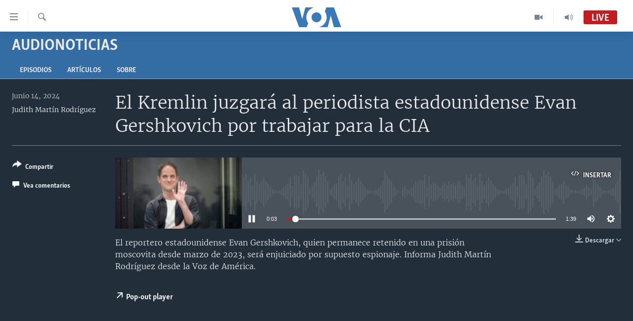

--- FILE ---
content_type: text/html; charset=utf-8
request_url: https://www.vozdeamerica.com/a/el-kremlin-juzgar%C3%A1-al-periodista-estadounidense-evan-gershkovich-por-trabajar-para-la-cia-/7656180.html
body_size: 12684
content:

<!DOCTYPE html>
<html lang="es" dir="ltr" class="no-js">
<head>
<link href="/Content/responsive/VOA/es/VOA-es.css?&amp;av=0.0.0.0&amp;cb=309" rel="stylesheet"/>
<script src="https://tags.vozdeamerica.com/voa-pangea/prod/utag.sync.js"></script> <script type='text/javascript' src='https://www.youtube.com/iframe_api' async></script>
<script type="text/javascript">
//a general 'js' detection, must be on top level in <head>, due to CSS performance
document.documentElement.className = "js";
var cacheBuster = "309";
var appBaseUrl = "/";
var imgEnhancerBreakpoints = [0, 144, 256, 408, 650, 1023, 1597];
var isLoggingEnabled = false;
var isPreviewPage = false;
var isLivePreviewPage = false;
if (!isPreviewPage) {
window.RFE = window.RFE || {};
window.RFE.cacheEnabledByParam = window.location.href.indexOf('nocache=1') === -1;
const url = new URL(window.location.href);
const params = new URLSearchParams(url.search);
// Remove the 'nocache' parameter
params.delete('nocache');
// Update the URL without the 'nocache' parameter
url.search = params.toString();
window.history.replaceState(null, '', url.toString());
} else {
window.addEventListener('load', function() {
const links = window.document.links;
for (let i = 0; i < links.length; i++) {
links[i].href = '#';
links[i].target = '_self';
}
})
}
// Iframe & Embed detection
var embedProperties = {};
try {
// Reliable way to check if we are in an iframe.
var isIframe = window.self !== window.top;
embedProperties.is_iframe = isIframe;
if (!isIframe) {
embedProperties.embed_context = "main";
} else {
// We are in an iframe. Let's try to access the parent.
// This access will only fail with strict cross-origin (without document.domain).
var parentLocation = window.top.location;
// The access succeeded. Now we explicitly compare the hostname.
if (window.location.hostname === parentLocation.hostname) {
embedProperties.embed_context = "embed_self";
} else {
// Hostname is different (e.g. different subdomain with document.domain)
embedProperties.embed_context = "embed_cross";
}
// Since the access works, we can safely get the details.
embedProperties.url_parent = parentLocation.href;
embedProperties.title_parent = window.top.document.title;
}
} catch (err) {
// We are in an iframe, and an error occurred, probably due to cross-origin restrictions.
embedProperties.is_iframe = true;
embedProperties.embed_context = "embed_cross";
// We cannot access the properties of window.top.
// `document.referrer` can sometimes provide the URL of the parent page.
// It is not 100% reliable, but it is the best we can do in this situation.
embedProperties.url_parent = document.referrer || null;
embedProperties.title_parent = null; // We can't get to the title in a cross-origin scenario.
}
var pwaEnabled = false;
var swCacheDisabled;
</script>
<meta charset="utf-8" />
<title>El Kremlin juzgar&#225; al periodista estadounidense Evan Gershkovich por
trabajar para la CIA
</title>
<meta name="description" content="El reportero estadounidense Evan Gershkovich, quien permanece retenido en una prisi&#243;n moscovita desde marzo de 2023, ser&#225; enjuiciado por supuesto espionaje. Informa Judith Mart&#237;n Rodr&#237;guez desde la Voz de Am&#233;rica." />
<meta name="keywords" content="AudioNoticias, Multimedia, Audios, Radio, " />
<meta name="viewport" content="width=device-width, initial-scale=1.0" />
<meta http-equiv="X-UA-Compatible" content="IE=edge" />
<meta name="robots" content="max-image-preview:large"><meta property="fb:pages" content="128071033870721" />
<meta name="facebook-domain-verification" content="c7x0gnr5mrbmsk7wti5orqx338fnqm" />
<meta name="msvalidate.01" content="3286EE554B6F672A6F2E608C02343C0E" />
<link href="https://www.vozdeamerica.com/a/el-kremlin-juzgar&#225;-al-periodista-estadounidense-evan-gershkovich-por-trabajar-para-la-cia-/7656180.html" rel="canonical" />
<meta name="apple-mobile-web-app-title" content="VOA" />
<meta name="apple-mobile-web-app-status-bar-style" content="black" />
<meta name="apple-itunes-app" content="app-id=632618796, app-argument=//7656180.ltr" />
<meta content="El Kremlin juzgará al periodista estadounidense Evan Gershkovich por
trabajar para la CIA
" property="og:title" />
<meta content="El reportero estadounidense Evan Gershkovich, quien permanece retenido en una prisión moscovita desde marzo de 2023, será enjuiciado por supuesto espionaje. Informa Judith Martín Rodríguez desde la Voz de América." property="og:description" />
<meta content="article" property="og:type" />
<meta content="https://www.vozdeamerica.com/a/el-kremlin-juzgará-al-periodista-estadounidense-evan-gershkovich-por-trabajar-para-la-cia-/7656180.html" property="og:url" />
<meta content="Voz de América" property="og:site_name" />
<meta content="https://www.facebook.com/LaVozdeAmerica" property="article:publisher" />
<meta content="https://gdb.voanews.com/8e5c3084-f73b-4dcf-af3f-ffbe56ec429c_w1200_h630.jpg" property="og:image" />
<meta content="1200" property="og:image:width" />
<meta content="630" property="og:image:height" />
<meta content="388594471527400" property="fb:app_id" />
<meta content="Judith Martín Rodríguez" name="Author" />
<meta content="player" name="twitter:card" />
<meta content="@voanoticias" name="twitter:site" />
<meta content="https://www.vozdeamerica.com/embed/player/article/7656180.html" name="twitter:player" />
<meta content="435" name="twitter:player:width" />
<meta content="314" name="twitter:player:height" />
<meta content="https://voa-audio.voanews.eu/vsp/2024/06/14/01000000-0aff-0242-9751-08dc8c84b151.mp3" name="twitter:player:stream" />
<meta content="audio/mp3; codecs=&quot;mp3&quot;" name="twitter:player:stream:content_type" />
<meta content="El Kremlin juzgará al periodista estadounidense Evan Gershkovich por
trabajar para la CIA
" name="twitter:title" />
<meta content="El reportero estadounidense Evan Gershkovich, quien permanece retenido en una prisión moscovita desde marzo de 2023, será enjuiciado por supuesto espionaje. Informa Judith Martín Rodríguez desde la Voz de América." name="twitter:description" />
<link rel="amphtml" href="https://www.vozdeamerica.com/amp/el-kremlin-juzgar&#225;-al-periodista-estadounidense-evan-gershkovich-por-trabajar-para-la-cia-/7656180.html" />
<script src="/Scripts/responsive/infographics.b?v=dVbZ-Cza7s4UoO3BqYSZdbxQZVF4BOLP5EfYDs4kqEo1&amp;av=0.0.0.0&amp;cb=309"></script>
<script src="/Scripts/responsive/loader.b?v=C-JLefdHQ4ECvt5x4bMsJCTq2VRkcN8JUkP-IB-DzAI1&amp;av=0.0.0.0&amp;cb=309"></script>
<link rel="icon" type="image/svg+xml" href="/Content/responsive/VOA/img/webApp/favicon.svg" />
<link rel="alternate icon" href="/Content/responsive/VOA/img/webApp/favicon.ico" />
<link rel="apple-touch-icon" sizes="152x152" href="/Content/responsive/VOA/img/webApp/ico-152x152.png" />
<link rel="apple-touch-icon" sizes="144x144" href="/Content/responsive/VOA/img/webApp/ico-144x144.png" />
<link rel="apple-touch-icon" sizes="114x114" href="/Content/responsive/VOA/img/webApp/ico-114x114.png" />
<link rel="apple-touch-icon" sizes="72x72" href="/Content/responsive/VOA/img/webApp/ico-72x72.png" />
<link rel="apple-touch-icon-precomposed" href="/Content/responsive/VOA/img/webApp/ico-57x57.png" />
<link rel="icon" sizes="192x192" href="/Content/responsive/VOA/img/webApp/ico-192x192.png" />
<link rel="icon" sizes="128x128" href="/Content/responsive/VOA/img/webApp/ico-128x128.png" />
<meta name="msapplication-TileColor" content="#ffffff" />
<meta name="msapplication-TileImage" content="/Content/responsive/VOA/img/webApp/ico-144x144.png" />
<link rel="alternate" type="application/rss+xml" title="VOA - Top Stories [RSS]" href="/api/" />
<link rel="sitemap" type="application/rss+xml" href="/sitemap.xml" />
<script type="text/javascript">
var analyticsData = Object.assign(embedProperties, {url:"https://www.vozdeamerica.com/a/el-kremlin-juzgar%c3%a1-al-periodista-estadounidense-evan-gershkovich-por-trabajar-para-la-cia-/7656180.html",property_id:"483",article_uid:"7656180",page_title:"El Kremlin juzgará al periodista estadounidense Evan Gershkovich por\ntrabajar para la CIA\n\n",page_type:"clipsexternal",content_type:"audio",subcontent_type:"clipsexternal",last_modified:"2024-06-14 15:15:23Z",pub_datetime:"2024-06-14 15:15:23Z",section:"audionoticias",english_section:"news-audio",byline:"Judith Martín Rodríguez",categories:"news-audio,s_multimedia,audios,radio",domain:"www.vozdeamerica.com",language:"Spanish",language_service:"VOA Spanish",platform:"web",copied:"no",copied_article:"",copied_title:"",runs_js:"Yes",cms_release:"8.45.0.0.309",enviro_type:"prod",slug:"el-kremlin-juzgará-al-periodista-estadounidense-evan-gershkovich-por-trabajar-para-la-cia-",entity:"VOA",short_language_service:"SPA",platform_short:"W",page_name:"El Kremlin juzgará al periodista estadounidense Evan Gershkovich por\ntrabajar para la CIA\n\n"});
// Push Analytics data as GTM message (without "event" attribute and before GTM initialization)
window.dataLayer = window.dataLayer || [];
window.dataLayer.push(analyticsData);
</script>
<script type="text/javascript" data-cookiecategory="analytics">
var gtmEventObject = {event: 'page_meta_ready'};window.dataLayer = window.dataLayer || [];window.dataLayer.push(gtmEventObject);
var renderGtm = "true";
if (renderGtm === "true") {
(function(w,d,s,l,i){w[l]=w[l]||[];w[l].push({'gtm.start':new Date().getTime(),event:'gtm.js'});var f=d.getElementsByTagName(s)[0],j=d.createElement(s),dl=l!='dataLayer'?'&l='+l:'';j.async=true;j.src='//www.googletagmanager.com/gtm.js?id='+i+dl;f.parentNode.insertBefore(j,f);})(window,document,'script','dataLayer','GTM-N8MP7P');
}
</script>
</head>
<body class=" nav-no-loaded cc_theme pg-media use-sticky-share js-category-to-nav pg-prog nojs-images ">
<noscript><iframe src="https://www.googletagmanager.com/ns.html?id=GTM-N8MP7P" height="0" width="0" style="display:none;visibility:hidden"></iframe></noscript> <script type="text/javascript" data-cookiecategory="analytics">
var gtmEventObject = {event: 'page_meta_ready'};window.dataLayer = window.dataLayer || [];window.dataLayer.push(gtmEventObject);
var renderGtm = "true";
if (renderGtm === "true") {
(function(w,d,s,l,i){w[l]=w[l]||[];w[l].push({'gtm.start':new Date().getTime(),event:'gtm.js'});var f=d.getElementsByTagName(s)[0],j=d.createElement(s),dl=l!='dataLayer'?'&l='+l:'';j.async=true;j.src='//www.googletagmanager.com/gtm.js?id='+i+dl;f.parentNode.insertBefore(j,f);})(window,document,'script','dataLayer','GTM-N8MP7P');
}
</script>
<!--Analytics tag js version start-->
<script type="text/javascript" data-cookiecategory="analytics">
var utag_data = Object.assign({}, analyticsData, {pub_year:"2024",pub_month:"06",pub_day:"14",pub_hour:"15",pub_weekday:"Friday"});
if(typeof(TealiumTagFrom)==='function' && typeof(TealiumTagSearchKeyword)==='function') {
var utag_from=TealiumTagFrom();var utag_searchKeyword=TealiumTagSearchKeyword();
if(utag_searchKeyword!=null && utag_searchKeyword!=='' && utag_data["search_keyword"]==null) utag_data["search_keyword"]=utag_searchKeyword;if(utag_from!=null && utag_from!=='') utag_data["from"]=TealiumTagFrom();}
if(window.top!== window.self&&utag_data.page_type==="snippet"){utag_data.page_type = 'iframe';}
try{if(window.top!==window.self&&window.self.location.hostname===window.top.location.hostname){utag_data.platform = 'self-embed';utag_data.platform_short = 'se';}}catch(e){if(window.top!==window.self&&window.self.location.search.includes("platformType=self-embed")){utag_data.platform = 'cross-promo';utag_data.platform_short = 'cp';}}
(function(a,b,c,d){ a="https://tags.vozdeamerica.com/voa-pangea/prod/utag.js"; b=document;c="script";d=b.createElement(c);d.src=a;d.type="text/java"+c;d.async=true; a=b.getElementsByTagName(c)[0];a.parentNode.insertBefore(d,a); })();
</script>
<!--Analytics tag js version end-->
<!-- Analytics tag management NoScript -->
<noscript>
<img style="position: absolute; border: none;" src="https://ssc.vozdeamerica.com/b/ss/bbgprod,bbgentityvoa/1/G.4--NS/636867333?pageName=voa%3aspa%3aw%3aclipsexternal%3ael%20kremlin%20juzgar%c3%a1%20al%20periodista%20estadounidense%20evan%20gershkovich%20por%0atrabajar%20para%20la%20cia%0a%0a&amp;c6=el%20kremlin%20juzgar%c3%a1%20al%20periodista%20estadounidense%20evan%20gershkovich%20por%0atrabajar%20para%20la%20cia%0a%0a&amp;v36=8.45.0.0.309&amp;v6=D=c6&amp;g=https%3a%2f%2fwww.vozdeamerica.com%2fa%2fel-kremlin-juzgar%25c3%25a1-al-periodista-estadounidense-evan-gershkovich-por-trabajar-para-la-cia-%2f7656180.html&amp;c1=D=g&amp;v1=D=g&amp;events=event1&amp;c16=voa%20spanish&amp;v16=D=c16&amp;c5=news-audio&amp;v5=D=c5&amp;ch=audionoticias&amp;c15=spanish&amp;v15=D=c15&amp;c4=audio&amp;v4=D=c4&amp;c14=7656180&amp;v14=D=c14&amp;v20=no&amp;c17=web&amp;v17=D=c17&amp;mcorgid=518abc7455e462b97f000101%40adobeorg&amp;server=www.vozdeamerica.com&amp;pageType=D=c4&amp;ns=bbg&amp;v29=D=server&amp;v25=voa&amp;v30=483&amp;v105=D=User-Agent " alt="analytics" width="1" height="1" /></noscript>
<!-- End of Analytics tag management NoScript -->
<!--*** Accessibility links - For ScreenReaders only ***-->
<section>
<div class="sr-only">
<h2>Enlaces para accesibilidad</h2>
<ul>
<li><a href="#content" data-disable-smooth-scroll="1">Salte al contenido principal</a></li>
<li><a href="#navigation" data-disable-smooth-scroll="1">Salte al navegador principal</a></li>
<li><a href="#txtHeaderSearch" data-disable-smooth-scroll="1">Salte a b&#250;squeda</a></li>
</ul>
</div>
</section>
<div dir="ltr">
<div id="page">
<aside>
<div class="ctc-message pos-fix">
<div class="ctc-message__inner">Link has been copied to clipboard</div>
</div>
</aside>
<div class="hdr-20 hdr-20--big">
<div class="hdr-20__inner">
<div class="hdr-20__max pos-rel">
<div class="hdr-20__side hdr-20__side--primary d-flex">
<label data-for="main-menu-ctrl" data-switcher-trigger="true" data-switch-target="main-menu-ctrl" class="burger hdr-trigger pos-rel trans-trigger" data-trans-evt="click" data-trans-id="menu">
<span class="ico ico-close hdr-trigger__ico hdr-trigger__ico--close burger__ico burger__ico--close"></span>
<span class="ico ico-menu hdr-trigger__ico hdr-trigger__ico--open burger__ico burger__ico--open"></span>
</label>
<div class="menu-pnl pos-fix trans-target" data-switch-target="main-menu-ctrl" data-trans-id="menu">
<div class="menu-pnl__inner">
<nav class="main-nav menu-pnl__item menu-pnl__item--first">
<ul class="main-nav__list accordeon" data-analytics-tales="false" data-promo-name="link" data-location-name="nav,secnav">
<li class="main-nav__item accordeon__item" data-switch-target="menu-item-2456">
<label class="main-nav__item-name main-nav__item-name--label accordeon__control-label" data-switcher-trigger="true" data-for="menu-item-2456">
Am&#233;rica del Norte
<span class="ico ico-chevron-down main-nav__chev"></span>
</label>
<div class="main-nav__sub-list">
<a class="main-nav__item-name main-nav__item-name--link main-nav__item-name--sub" href="/estados-unidos" title="EEUU" data-item-name="s_estados_unidos" >EEUU</a>
<a class="main-nav__item-name main-nav__item-name--link main-nav__item-name--sub" href="/z/7581" title="M&#233;xico" data-item-name="mexico-news" >M&#233;xico</a>
<a class="main-nav__item-name main-nav__item-name--link main-nav__item-name--sub" href="/noticias-sobre-haiti" title="Hait&#237;" data-item-name="haiti" >Hait&#237;</a>
</div>
</li>
<li class="main-nav__item accordeon__item" data-switch-target="menu-item-2459">
<label class="main-nav__item-name main-nav__item-name--label accordeon__control-label" data-switcher-trigger="true" data-for="menu-item-2459">
Elecciones EEUU 2024
<span class="ico ico-chevron-down main-nav__chev"></span>
</label>
<div class="main-nav__sub-list">
<a class="main-nav__item-name main-nav__item-name--link main-nav__item-name--sub" href="/elecciones-eeuu-2024" title="Elecciones EEUU" data-item-name="us-elections-2024" >Elecciones EEUU</a>
<a class="main-nav__item-name main-nav__item-name--link main-nav__item-name--sub" href="/elecciones-en-eeuu--voto-dividido" title="Voto dividido" data-item-name="divide vote eeuu" >Voto dividido</a>
</div>
</li>
<li class="main-nav__item accordeon__item" data-switch-target="menu-item-2697">
<label class="main-nav__item-name main-nav__item-name--label accordeon__control-label" data-switcher-trigger="true" data-for="menu-item-2697">
VOA Verifica
<span class="ico ico-chevron-down main-nav__chev"></span>
</label>
<div class="main-nav__sub-list">
<a class="main-nav__item-name main-nav__item-name--link main-nav__item-name--sub" href="/z/7694" title="VOA Verifica Ucrania/Rusia" data-item-name="voa-factcheck-ucrania-rusia" >VOA Verifica Ucrania/Rusia</a>
<a class="main-nav__item-name main-nav__item-name--link main-nav__item-name--sub" href="/z/7695" title="VOA Verifica Inmigraci&#243;n" data-item-name="voa-factcheck-immigration" >VOA Verifica Inmigraci&#243;n</a>
<a class="main-nav__item-name main-nav__item-name--link main-nav__item-name--sub" href="/z/8114" title="VOA Verifica Am&#233;rica Latina" data-item-name="fact-check-latin-america" >VOA Verifica Am&#233;rica Latina</a>
</div>
</li>
<li class="main-nav__item accordeon__item" data-switch-target="menu-item-2457">
<label class="main-nav__item-name main-nav__item-name--label accordeon__control-label" data-switcher-trigger="true" data-for="menu-item-2457">
Am&#233;rica Latina
<span class="ico ico-chevron-down main-nav__chev"></span>
</label>
<div class="main-nav__sub-list">
<a class="main-nav__item-name main-nav__item-name--link main-nav__item-name--sub" href="/z/7687" title="Argentina" data-item-name="argentina" >Argentina</a>
<a class="main-nav__item-name main-nav__item-name--link main-nav__item-name--sub" href="/z/7580" title="Bolivia" data-item-name="bolivian-news" >Bolivia</a>
<a class="main-nav__item-name main-nav__item-name--link main-nav__item-name--sub" href="/z/7573" title="Colombia" data-item-name="colombian-news" >Colombia</a>
<a class="main-nav__item-name main-nav__item-name--link main-nav__item-name--sub" href="/z/7574" title="Chile" data-item-name="chile-news" >Chile</a>
<a class="main-nav__item-name main-nav__item-name--link main-nav__item-name--sub" href="/z/7575" title="Per&#250;" data-item-name="peru-news" >Per&#250;</a>
<a class="main-nav__item-name main-nav__item-name--link main-nav__item-name--sub" href="/noticias-de-ecuador" title="Ecuador" data-item-name="ecuador" >Ecuador</a>
<a class="main-nav__item-name main-nav__item-name--link main-nav__item-name--sub" href="/noticias-de-venezuela" title="Venezuela" data-item-name="venezuela-news" >Venezuela</a>
<a class="main-nav__item-name main-nav__item-name--link main-nav__item-name--sub" href="/z/7486" title="Brasil" data-item-name="brasil" >Brasil</a>
</div>
</li>
<li class="main-nav__item">
<a class="main-nav__item-name main-nav__item-name--link" href="/china-en-america-latina" title="China en Am&#233;rica Latina" data-item-name="China in Latin America" >China en Am&#233;rica Latina</a>
</li>
<li class="main-nav__item accordeon__item" data-switch-target="menu-item-2458">
<label class="main-nav__item-name main-nav__item-name--label accordeon__control-label" data-switcher-trigger="true" data-for="menu-item-2458">
Centroam&#233;rica
<span class="ico ico-chevron-down main-nav__chev"></span>
</label>
<div class="main-nav__sub-list">
<a class="main-nav__item-name main-nav__item-name--link main-nav__item-name--sub" href="/z/7578" title="Costa Rica" data-item-name="costa-rica-news" >Costa Rica</a>
<a class="main-nav__item-name main-nav__item-name--link main-nav__item-name--sub" href="/z/7577" title="El Salvador" data-item-name="el-salvador-news" >El Salvador</a>
<a class="main-nav__item-name main-nav__item-name--link main-nav__item-name--sub" href="/noticias-de-guatemala" title="Guatemala" data-item-name="guatemala-news" >Guatemala</a>
<a class="main-nav__item-name main-nav__item-name--link main-nav__item-name--sub" href="/z/7576" title="Honduras" data-item-name="honduras-news" >Honduras</a>
<a class="main-nav__item-name main-nav__item-name--link main-nav__item-name--sub" href="/nicaragua" title="Nicaragua" data-item-name="s_nicaragua-" >Nicaragua</a>
</div>
</li>
<li class="main-nav__item accordeon__item" data-switch-target="menu-item-765">
<label class="main-nav__item-name main-nav__item-name--label accordeon__control-label" data-switcher-trigger="true" data-for="menu-item-765">
Otras secciones
<span class="ico ico-chevron-down main-nav__chev"></span>
</label>
<div class="main-nav__sub-list">
<a class="main-nav__item-name main-nav__item-name--link main-nav__item-name--sub" href="/noticias-de-inmigracion" title="Inmigraci&#243;n" data-item-name="immigration-news" >Inmigraci&#243;n</a>
<a class="main-nav__item-name main-nav__item-name--link main-nav__item-name--sub" href="https://www.vozdeamerica.com/libertad-de-prensa-" title="Libertad de Prensa" >Libertad de Prensa</a>
<a class="main-nav__item-name main-nav__item-name--link main-nav__item-name--sub" href="/mundo" title="Mundo" data-item-name="s_noticias-internacional" >Mundo</a>
<a class="main-nav__item-name main-nav__item-name--link main-nav__item-name--sub" href="/economia" title="Econom&#237;a" data-item-name="economia-finanzas" >Econom&#237;a</a>
<a class="main-nav__item-name main-nav__item-name--link main-nav__item-name--sub" href="/entretenimiento" title="Entretenimiento y Cultura" data-item-name="arte-entretenimiento" >Entretenimiento y Cultura</a>
<a class="main-nav__item-name main-nav__item-name--link main-nav__item-name--sub" href="/tecnologia" title="Tecnolog&#237;a" data-item-name="s_tecnologia-ciencia" >Tecnolog&#237;a</a>
<a class="main-nav__item-name main-nav__item-name--link main-nav__item-name--sub" href="/deportes" title="Deportes" data-item-name="noticias-deportes" >Deportes</a>
<a class="main-nav__item-name main-nav__item-name--link main-nav__item-name--sub" href="/ciencia-y-salud" title="Ciencia y Salud" data-item-name="s_noticias-salud-ciencia" >Ciencia y Salud</a>
</div>
</li>
<li class="main-nav__item">
<a class="main-nav__item-name main-nav__item-name--link" href="/reportajes-especiales-de-la-voz-de-america" title="Especiales de la VOA" data-item-name="voa-specials-stories" >Especiales de la VOA</a>
</li>
<li class="main-nav__item">
<a class="main-nav__item-name main-nav__item-name--link" href="/Libertad-de-prensa" title="Libertad de prensa" data-item-name="freedom-press" >Libertad de prensa</a>
</li>
<li class="main-nav__item">
<a class="main-nav__item-name main-nav__item-name--link" href="/conflicto-ucrania-noticias" title="Ucrania" data-item-name="ukraine-news" >Ucrania</a>
</li>
<li class="main-nav__item accordeon__item" data-switch-target="menu-item-789">
<label class="main-nav__item-name main-nav__item-name--label accordeon__control-label" data-switcher-trigger="true" data-for="menu-item-789">
Multimedia
<span class="ico ico-chevron-down main-nav__chev"></span>
</label>
<div class="main-nav__sub-list">
<a class="main-nav__item-name main-nav__item-name--link main-nav__item-name--sub" href="/videos-vozdeamerica" title="Videos" data-item-name="videos" >Videos</a>
<a class="main-nav__item-name main-nav__item-name--link main-nav__item-name--sub" href="/galeria-de-fotos-vozdeamerica" title="Fotograf&#237;a" data-item-name="s_voa-fotos" >Fotograf&#237;a</a>
<a class="main-nav__item-name main-nav__item-name--link main-nav__item-name--sub" href="/audios-vozdeamerica-" title="Audios" data-item-name="audios" >Audios</a>
</div>
</li>
<li class="main-nav__item accordeon__item" data-switch-target="menu-item-1528">
<label class="main-nav__item-name main-nav__item-name--label accordeon__control-label" data-switcher-trigger="true" data-for="menu-item-1528">
Programas TV
<span class="ico ico-chevron-down main-nav__chev"></span>
</label>
<div class="main-nav__sub-list">
<a class="main-nav__item-name main-nav__item-name--link main-nav__item-name--sub" href="/el-mundo-al-dia" title="El Mundo al d&#237;a" data-item-name="p_tv-mundo-al-dia" >El Mundo al d&#237;a</a>
<a class="main-nav__item-name main-nav__item-name--link main-nav__item-name--sub" href="/Foro-analisis-vozdeamerica" title="Foro Interamericano" data-item-name="p_tv-foro" >Foro Interamericano</a>
<a class="main-nav__item-name main-nav__item-name--link main-nav__item-name--sub" href="https://www.vozdeamerica.com/revista-vision-360" title="Visi&#243;n 360" >Visi&#243;n 360</a>
<a class="main-nav__item-name main-nav__item-name--link main-nav__item-name--sub" href="https://www.vozdeamerica.com/z/7162" title="Las Claves" >Las Claves</a>
<a class="main-nav__item-name main-nav__item-name--link main-nav__item-name--sub" href="/Panorama" title="Panorama" data-item-name="panorama" >Panorama</a>
</div>
</li>
<li class="main-nav__item accordeon__item" data-switch-target="menu-item-826">
<label class="main-nav__item-name main-nav__item-name--label accordeon__control-label" data-switcher-trigger="true" data-for="menu-item-826">
Radio
<span class="ico ico-chevron-down main-nav__chev"></span>
</label>
<div class="main-nav__sub-list">
<a class="main-nav__item-name main-nav__item-name--link main-nav__item-name--sub" href="/avance-informativo-radio" title="Avance informativo" data-item-name="p_radio-informativo-voasat" >Avance informativo</a>
<a class="main-nav__item-name main-nav__item-name--link main-nav__item-name--sub" href="/Audionoticias-radio" title="AudioNoticias" data-item-name="news-audio" >AudioNoticias</a>
<a class="main-nav__item-name main-nav__item-name--link main-nav__item-name--sub" href="/Buenos-dias-america-radio" title="Buenos D&#237;as Am&#233;rica" data-item-name="p_radio-buenos-dias-america" >Buenos D&#237;as Am&#233;rica</a>
<a class="main-nav__item-name main-nav__item-name--link main-nav__item-name--sub" href="/z/7005" title="Estados Unidos al D&#237;a" data-item-name="usa-today" >Estados Unidos al D&#237;a</a>
<a class="main-nav__item-name main-nav__item-name--link main-nav__item-name--sub" href="/z/4557" title="El mundo al d&#237;a [Radio]" data-item-name="p_radio-mundo-al-dia" >El mundo al d&#237;a [Radio]</a>
<a class="main-nav__item-name main-nav__item-name--link main-nav__item-name--sub" href="/Foro-analisis-radio" title="Foro [Radio]" data-item-name="p_foro-radio" >Foro [Radio]</a>
<a class="main-nav__item-name main-nav__item-name--link main-nav__item-name--sub" href="/deportivo-internacional-radio" title="Deportivo Internacional" data-item-name="p_radio-deporte-internacional" >Deportivo Internacional</a>
<a class="main-nav__item-name main-nav__item-name--link main-nav__item-name--sub" href="https://www.vozdeamerica.com/z/6603" title="Nota econ&#243;mica" >Nota econ&#243;mica</a>
<a class="main-nav__item-name main-nav__item-name--link main-nav__item-name--sub" href="/entretenimiento-radio" title="Entretenimiento" data-item-name="p_entretenimiento" >Entretenimiento</a>
</div>
</li>
<li class="main-nav__item">
<a class="main-nav__item-name main-nav__item-name--link" href="https://direct.vozdeamerica.com" title="Direct" target="_blank" rel="noopener">Direct</a>
</li>
<li class="main-nav__item">
<a class="main-nav__item-name main-nav__item-name--link" href="/serie-de-documentales-voz-de-america" title="Documentales de la VOA" data-item-name="Documental VOA" >Documentales de la VOA</a>
</li>
</ul>
</nav>
<div class="menu-pnl__item">
<a href="https://learningenglish.voanews.com/" class="menu-pnl__item-link" alt="Learning English">Learning English</a>
</div>
<div class="menu-pnl__item menu-pnl__item--social">
<h5 class="menu-pnl__sub-head">S&#237;ganos</h5>
<a href="https://www.facebook.com/VozDeAmerica" title="S&#237;ganos en Facebook" data-analytics-text="follow_on_facebook" class="btn btn--rounded btn--social-inverted menu-pnl__btn js-social-btn btn-facebook" target="_blank" rel="noopener">
<span class="ico ico-facebook-alt ico--rounded"></span>
</a>
<a href="https://twitter.com/VozdeAmerica" title="S&#237;ganos en Twitter" data-analytics-text="follow_on_twitter" class="btn btn--rounded btn--social-inverted menu-pnl__btn js-social-btn btn-twitter" target="_blank" rel="noopener">
<span class="ico ico-twitter ico--rounded"></span>
</a>
<a href="https://www.youtube.com/user/vozdeamerica" title="S&#237;ganos en Youtube" data-analytics-text="follow_on_youtube" class="btn btn--rounded btn--social-inverted menu-pnl__btn js-social-btn btn-youtube" target="_blank" rel="noopener">
<span class="ico ico-youtube ico--rounded"></span>
</a>
<a href="https://www.instagram.com/vozdeamerica" title="Follow us on Instagram" data-analytics-text="follow_on_instagram" class="btn btn--rounded btn--social-inverted menu-pnl__btn js-social-btn btn-instagram" target="_blank" rel="noopener">
<span class="ico ico-instagram ico--rounded"></span>
</a>
</div>
<div class="menu-pnl__item">
<a href="/navigation/allsites" class="menu-pnl__item-link">
<span class="ico ico-languages "></span>
Idiomas
</a>
</div>
</div>
</div>
<label data-for="top-search-ctrl" data-switcher-trigger="true" data-switch-target="top-search-ctrl" class="top-srch-trigger hdr-trigger">
<span class="ico ico-close hdr-trigger__ico hdr-trigger__ico--close top-srch-trigger__ico top-srch-trigger__ico--close"></span>
<span class="ico ico-search hdr-trigger__ico hdr-trigger__ico--open top-srch-trigger__ico top-srch-trigger__ico--open"></span>
</label>
<div class="srch-top srch-top--in-header" data-switch-target="top-search-ctrl">
<div class="container">
<form action="/s" class="srch-top__form srch-top__form--in-header" id="form-topSearchHeader" method="get" role="search"><label for="txtHeaderSearch" class="sr-only">B&#250;squeda</label>
<input type="text" id="txtHeaderSearch" name="k" placeholder="buscar en el texto... " accesskey="s" value="" class="srch-top__input analyticstag-event" onkeydown="if (event.keyCode === 13) { FireAnalyticsTagEventOnSearch('search', $dom.get('#txtHeaderSearch')[0].value) }" />
<button title="B&#250;squeda" type="submit" class="btn btn--top-srch analyticstag-event" onclick="FireAnalyticsTagEventOnSearch('search', $dom.get('#txtHeaderSearch')[0].value) ">
<span class="ico ico-search"></span>
</button></form>
</div>
</div>
<a href="/" class="main-logo-link">
<img src="/Content/responsive/VOA/es/img/logo-compact.svg?cb=309" class="main-logo main-logo--comp" alt="site logo">
<img src="/Content/responsive/VOA/es/img/logo.svg?cb=309" class="main-logo main-logo--big" alt="site logo">
</a>
</div>
<div class="hdr-20__side hdr-20__side--secondary d-flex">
<a href="/programs/radio" title="Audio" class="hdr-20__secondary-item" data-item-name="audio">
<span class="ico ico-audio hdr-20__secondary-icon"></span>
</a>
<a href="/programs/tv" title="Video" class="hdr-20__secondary-item" data-item-name="video">
<span class="ico ico-video hdr-20__secondary-icon"></span>
</a>
<a href="/s" title="B&#250;squeda" class="hdr-20__secondary-item hdr-20__secondary-item--search" data-item-name="search">
<span class="ico ico-search hdr-20__secondary-icon hdr-20__secondary-icon--search"></span>
</a>
<div class="hdr-20__secondary-item live-b-drop">
<div class="live-b-drop__off">
<a href="/live/audio/56" class="live-b-drop__link" title="Live" data-item-name="live">
<span class="badge badge--live-btn badge--live">
Live
</span>
</a>
</div>
<div class="live-b-drop__on hidden">
<label data-for="live-ctrl" data-switcher-trigger="true" data-switch-target="live-ctrl" class="live-b-drop__label pos-rel">
<span class="badge badge--live badge--live-btn">
Live
</span>
<span class="ico ico-close live-b-drop__label-ico live-b-drop__label-ico--close"></span>
</label>
<div class="live-b-drop__panel" id="targetLivePanelDiv" data-switch-target="live-ctrl"></div>
</div>
</div>
<div class="srch-bottom">
<form action="/s" class="srch-bottom__form d-flex" id="form-bottomSearch" method="get" role="search"><label for="txtSearch" class="sr-only">B&#250;squeda</label>
<input type="search" id="txtSearch" name="k" placeholder="buscar en el texto... " accesskey="s" value="" class="srch-bottom__input analyticstag-event" onkeydown="if (event.keyCode === 13) { FireAnalyticsTagEventOnSearch('search', $dom.get('#txtSearch')[0].value) }" />
<button title="B&#250;squeda" type="submit" class="btn btn--bottom-srch analyticstag-event" onclick="FireAnalyticsTagEventOnSearch('search', $dom.get('#txtSearch')[0].value) ">
<span class="ico ico-search"></span>
</button></form>
</div>
</div>
<img src="/Content/responsive/VOA/es/img/logo-print.gif?cb=309" class="logo-print" loading="lazy" alt="site logo">
<img src="/Content/responsive/VOA/es/img/logo-print_color.png?cb=309" class="logo-print logo-print--color" loading="lazy" alt="site logo">
</div>
</div>
</div>
<script>
if (document.body.className.indexOf('pg-home') > -1) {
var nav2In = document.querySelector('.hdr-20__inner');
var nav2Sec = document.querySelector('.hdr-20__side--secondary');
var secStyle = window.getComputedStyle(nav2Sec);
if (nav2In && window.pageYOffset < 150 && secStyle['position'] !== 'fixed') {
nav2In.classList.add('hdr-20__inner--big')
}
}
</script>
<div class="c-hlights c-hlights--breaking c-hlights--no-item" data-hlight-display="mobile,desktop">
<div class="c-hlights__wrap container p-0">
<div class="c-hlights__nav">
<a role="button" href="#" title="Anterior">
<span class="ico ico-chevron-backward m-0"></span>
<span class="sr-only">Anterior</span>
</a>
<a role="button" href="#" title="Siguiente">
<span class="ico ico-chevron-forward m-0"></span>
<span class="sr-only">Siguiente</span>
</a>
</div>
<span class="c-hlights__label">
<span class="">&#218;ltima hora</span>
<span class="switcher-trigger">
<label data-for="more-less-1" data-switcher-trigger="true" class="switcher-trigger__label switcher-trigger__label--more p-b-0" title="Mostrar m&#225;s">
<span class="ico ico-chevron-down"></span>
</label>
<label data-for="more-less-1" data-switcher-trigger="true" class="switcher-trigger__label switcher-trigger__label--less p-b-0" title="Mostrar menos">
<span class="ico ico-chevron-up"></span>
</label>
</span>
</span>
<ul class="c-hlights__items switcher-target" data-switch-target="more-less-1">
</ul>
</div>
</div> <div id="content">
<div class="prog-hdr">
<div class="container">
<a href="/Audionoticias-radio" class="prog-hdr__link">
<h1 class="title pg-title title--program">AudioNoticias</h1>
</a>
</div>
<div class="nav-tabs nav-tabs--level-1 nav-tabs--prog-hdr nav-tabs--full">
<div class="container">
<div class="row">
<div class="nav-tabs__inner swipe-slide">
<ul class="nav-tabs__list swipe-slide__inner" role="tablist">
<li class="nav-tabs__item nav-tabs__item--prog-hdr nav-tabs__item--full">
<a href="/Audionoticias-radio/episodes">Episodios</a>
</li>
<li class="nav-tabs__item nav-tabs__item--prog-hdr nav-tabs__item--full">
<a href="/Audionoticias-radio/articles">Art&#237;culos</a>
</li>
<li class="nav-tabs__item nav-tabs__item--prog-hdr nav-tabs__item--full">
<a href="/Audionoticias-radio/about">Sobre</a>
</li>
</ul>
</div>
</div>
</div>
</div>
</div>
<div class="media-container">
<div class="container">
<div class="hdr-container">
<div class="row">
<div class="col-title col-xs-12 col-md-10 col-lg-10 pull-right"> <h1 class="">
El Kremlin juzgar&#225; al periodista estadounidense Evan Gershkovich por
trabajar para la CIA
</h1>
</div><div class="col-publishing-details col-xs-12 col-md-2 pull-left"> <div class="publishing-details ">
<div class="published">
<span class="date" >
<time pubdate="pubdate" datetime="2024-06-14T11:15:23-05:00">
junio 14, 2024
</time>
</span>
</div>
<div class="links">
<ul class="links__list links__list--column">
<li class="links__item">
<a class="links__item-link" href="/author/judith-martin-rodriguez/ubuyv" title="Judith Mart&#237;n Rodr&#237;guez">Judith Mart&#237;n Rodr&#237;guez</a>
</li>
</ul>
</div>
</div>
</div><div class="col-lg-12 separator"> <div class="separator">
<hr class="title-line" />
</div>
</div><div class="col-multimedia col-xs-12 col-md-10 pull-right"> <div class="media-pholder media-pholder--audio ">
<div class="c-sticky-container" data-poster="https://gdb.voanews.com/8e5c3084-f73b-4dcf-af3f-ffbe56ec429c_w250_r1.jpg">
<div class="c-sticky-element" data-sp_api="pangea-video" data-persistent data-persistent-browse-out >
<div class="c-mmp c-mmp--enabled c-mmp--loading c-mmp--audio c-mmp--detail c-mmp--has-poster c-sticky-element__swipe-el"
data-player_id="" data-title="El Kremlin juzgar&#225; al periodista estadounidense Evan Gershkovich por
trabajar para la CIA
" data-hide-title="False"
data-breakpoint_s="320" data-breakpoint_m="640" data-breakpoint_l="992"
data-hlsjs-src="/Scripts/responsive/hls.b"
data-bypass-dash-for-vod="true"
data-bypass-dash-for-live-video="true"
data-bypass-dash-for-live-audio="true"
data-media-id="7656180"
id="player7656180">
<div class="c-mmp__poster js-poster">
<img src="https://gdb.voanews.com/8e5c3084-f73b-4dcf-af3f-ffbe56ec429c_w250_r1.jpg" alt="El Kremlin juzgar&#225; al periodista estadounidense Evan Gershkovich por
trabajar para la CIA
" title="El Kremlin juzgar&#225; al periodista estadounidense Evan Gershkovich por
trabajar para la CIA
" class="c-mmp__poster-image-h" />
</div>
<a class="c-mmp__fallback-link" href="https://voa-audio.voanews.eu/vsp/2024/06/14/01000000-0aff-0242-9751-08dc8c84b151.mp3">
<span class="c-mmp__fallback-link-icon">
<span class="ico ico-audio"></span>
</span>
</a>
<div class="c-spinner">
<img src="/Content/responsive/img/player-spinner.png" alt="please wait" title="please wait" />
</div>
<div class="c-mmp__player">
<audio src="https://voa-audio.voanews.eu/vsp/2024/06/14/01000000-0aff-0242-9751-08dc8c84b151.mp3" data-fallbacksrc="" data-fallbacktype="" data-type="audio/mp3" data-info="64 kbps" data-sources="[{&quot;AmpSrc&quot;:&quot;https://voa-audio.voanews.eu/vsp/2024/06/14/01000000-0aff-0242-9751-08dc8c84b151_hq.mp3&quot;,&quot;Src&quot;:&quot;https://voa-audio.voanews.eu/vsp/2024/06/14/01000000-0aff-0242-9751-08dc8c84b151_hq.mp3&quot;,&quot;Type&quot;:&quot;audio/mp3&quot;,&quot;DataInfo&quot;:&quot;128 kbps&quot;,&quot;Url&quot;:null,&quot;BlockAutoTo&quot;:null,&quot;BlockAutoFrom&quot;:null}]" data-pub_datetime="2024-06-14 11:15:23Z" data-lt-on-play="0" data-lt-url="" data-autoplay data-preload webkit-playsinline="webkit-playsinline" playsinline="playsinline" style="width:100%;height:140px" title="El Kremlin juzgará al periodista estadounidense Evan Gershkovich por
trabajar para la CIA
">
</audio>
</div>
<div class="c-mmp__overlay c-mmp__overlay--title c-mmp__overlay--partial c-mmp__overlay--disabled c-mmp__overlay--slide-from-top js-c-mmp__title-overlay">
<span class="c-mmp__overlay-actions c-mmp__overlay-actions-top js-overlay-actions">
<span class="c-mmp__overlay-actions-link c-mmp__overlay-actions-link--embed js-btn-embed-overlay" title="Insertar">
<span class="c-mmp__overlay-actions-link-ico ico ico-embed-code"></span>
<span class="c-mmp__overlay-actions-link-text">Insertar</span>
</span>
<span class="c-mmp__overlay-actions-link c-mmp__overlay-actions-link--close-sticky c-sticky-element__close-el" title="close">
<span class="c-mmp__overlay-actions-link-ico ico ico-close"></span>
</span>
</span>
<div class="c-mmp__overlay-title js-overlay-title">
<h5 class="c-mmp__overlay-media-title">
<a class="js-media-title-link" href="/a/7656180.html" target="_blank" rel="noopener" title="El Kremlin juzgar&#225; al periodista estadounidense Evan Gershkovich por
trabajar para la CIA
">El Kremlin juzgar&#225; al periodista estadounidense Evan Gershkovich por
trabajar para la CIA
</a>
</h5>
</div>
</div>
<div class="c-mmp__overlay c-mmp__overlay--sharing c-mmp__overlay--disabled c-mmp__overlay--slide-from-bottom js-c-mmp__sharing-overlay">
<span class="c-mmp__overlay-actions">
<span class="c-mmp__overlay-actions-link c-mmp__overlay-actions-link--embed js-btn-embed-overlay" title="Insertar">
<span class="c-mmp__overlay-actions-link-ico ico ico-embed-code"></span>
<span class="c-mmp__overlay-actions-link-text">Insertar</span>
</span>
<span class="c-mmp__overlay-actions-link c-mmp__overlay-actions-link--close js-btn-close-overlay" title="close">
<span class="c-mmp__overlay-actions-link-ico ico ico-close"></span>
</span>
</span>
<div class="c-mmp__overlay-tabs">
<div class="c-mmp__overlay-tab c-mmp__overlay-tab--disabled c-mmp__overlay-tab--slide-backward js-tab-embed-overlay" data-trigger="js-btn-embed-overlay" data-embed-source="//www.vozdeamerica.com/embed/player/0/7656180.html?type=audio" role="form">
<div class="c-mmp__overlay-body c-mmp__overlay-body--centered-vertical">
<div class="column">
<div class="c-mmp__status-msg ta-c js-message-embed-code-copied" role="tooltip">
El c&#243;digo se ha copiado en su portapapeles.
</div>
<div class="c-mmp__form-group ta-c">
<input type="text" name="embed_code" class="c-mmp__input-text js-embed-code" dir="ltr" value="" readonly />
<span class="c-mmp__input-btn js-btn-copy-embed-code" title="Copy to clipboard"><span class="ico ico-content-copy"></span></span>
</div>
</div>
</div>
</div>
<div class="c-mmp__overlay-tab c-mmp__overlay-tab--disabled c-mmp__overlay-tab--slide-forward js-tab-sharing-overlay" data-trigger="js-btn-sharing-overlay" role="form">
<div class="c-mmp__overlay-body c-mmp__overlay-body--centered-vertical">
<div class="column">
<div class="c-mmp__status-msg ta-c js-message-share-url-copied" role="tooltip">
The URL has been copied to your clipboard
</div>
<div class="not-apply-to-sticky audio-fl-bwd">
<aside class="player-content-share share share--mmp" role="complementary"
data-share-url="https://www.vozdeamerica.com/a/7656180.html" data-share-title="El Kremlin juzgar&#225; al periodista estadounidense Evan Gershkovich por
trabajar para la CIA
" data-share-text="">
<ul class="share__list">
<li class="share__item">
<a href="https://facebook.com/sharer.php?u=https%3a%2f%2fwww.vozdeamerica.com%2fa%2f7656180.html"
data-analytics-text="share_on_facebook"
title="Facebook" target="_blank"
class="btn bg-transparent js-social-btn">
<span class="ico ico-facebook fs_xl "></span>
</a>
</li>
<li class="share__item">
<a href="https://twitter.com/share?url=https%3a%2f%2fwww.vozdeamerica.com%2fa%2f7656180.html&amp;text=El+Kremlin+juzgar%c3%a1+al+periodista+estadounidense+Evan+Gershkovich+por%0atrabajar+para+la+CIA%0a%0a"
data-analytics-text="share_on_twitter"
title="Twitter" target="_blank"
class="btn bg-transparent js-social-btn">
<span class="ico ico-twitter fs_xl "></span>
</a>
</li>
<li class="share__item">
<a href="/a/7656180.html" title="Share this media" class="btn bg-transparent" target="_blank" rel="noopener">
<span class="ico ico-ellipsis fs_xl "></span>
</a>
</li>
</ul>
</aside>
</div>
<hr class="c-mmp__separator-line audio-fl-bwd xs-hidden s-hidden" />
<div class="c-mmp__form-group ta-c audio-fl-bwd xs-hidden s-hidden">
<input type="text" name="share_url" class="c-mmp__input-text js-share-url" value="https://www.vozdeamerica.com/a/7656180.html" dir="ltr" readonly />
<span class="c-mmp__input-btn js-btn-copy-share-url" title="Copy to clipboard"><span class="ico ico-content-copy"></span></span>
</div>
</div>
</div>
</div>
</div>
</div>
<div class="c-mmp__overlay c-mmp__overlay--settings c-mmp__overlay--disabled c-mmp__overlay--slide-from-bottom js-c-mmp__settings-overlay">
<span class="c-mmp__overlay-actions">
<span class="c-mmp__overlay-actions-link c-mmp__overlay-actions-link--close js-btn-close-overlay" title="close">
<span class="c-mmp__overlay-actions-link-ico ico ico-close"></span>
</span>
</span>
<div class="c-mmp__overlay-body c-mmp__overlay-body--centered-vertical">
<div class="column column--scrolling js-sources"></div>
</div>
</div>
<div class="c-mmp__overlay c-mmp__overlay--disabled js-c-mmp__disabled-overlay">
<div class="c-mmp__overlay-body c-mmp__overlay-body--centered-vertical">
<div class="column">
<p class="ta-c"><span class="ico ico-clock"></span>No media source currently available</p>
</div>
</div>
</div>
<div class="c-mmp__cpanel-container js-cpanel-container">
<div class="c-mmp__cpanel c-mmp__cpanel--hidden">
<div class="c-mmp__cpanel-playback-controls">
<span class="c-mmp__cpanel-btn c-mmp__cpanel-btn--play js-btn-play" title="play">
<span class="ico ico-play m-0"></span>
</span>
<span class="c-mmp__cpanel-btn c-mmp__cpanel-btn--pause js-btn-pause" title="pause">
<span class="ico ico-pause m-0"></span>
</span>
</div>
<div class="c-mmp__cpanel-progress-controls">
<span class="c-mmp__cpanel-progress-controls-current-time js-current-time" dir="ltr">0:00</span>
<span class="c-mmp__cpanel-progress-controls-duration js-duration" dir="ltr">
0:01:39
</span>
<span class="c-mmp__indicator c-mmp__indicator--horizontal" dir="ltr">
<span class="c-mmp__indicator-lines js-progressbar">
<span class="c-mmp__indicator-line c-mmp__indicator-line--range js-playback-range" style="width:100%"></span>
<span class="c-mmp__indicator-line c-mmp__indicator-line--buffered js-playback-buffered" style="width:0%"></span>
<span class="c-mmp__indicator-line c-mmp__indicator-line--tracked js-playback-tracked" style="width:0%"></span>
<span class="c-mmp__indicator-line c-mmp__indicator-line--played js-playback-played" style="width:0%"></span>
<span class="c-mmp__indicator-line c-mmp__indicator-line--live js-playback-live"><span class="strip"></span></span>
<span class="c-mmp__indicator-btn ta-c js-progressbar-btn">
<button class="c-mmp__indicator-btn-pointer" type="button"></button>
</span>
<span class="c-mmp__badge c-mmp__badge--tracked-time c-mmp__badge--hidden js-progressbar-indicator-badge" dir="ltr" style="left:0%">
<span class="c-mmp__badge-text js-progressbar-indicator-badge-text">0:00</span>
</span>
</span>
</span>
</div>
<div class="c-mmp__cpanel-additional-controls">
<span class="c-mmp__cpanel-additional-controls-volume js-volume-controls">
<span class="c-mmp__cpanel-btn c-mmp__cpanel-btn--volume js-btn-volume" title="volume">
<span class="ico ico-volume-unmuted m-0"></span>
</span>
<span class="c-mmp__indicator c-mmp__indicator--vertical js-volume-panel" dir="ltr">
<span class="c-mmp__indicator-lines js-volumebar">
<span class="c-mmp__indicator-line c-mmp__indicator-line--range js-volume-range" style="height:100%"></span>
<span class="c-mmp__indicator-line c-mmp__indicator-line--volume js-volume-level" style="height:0%"></span>
<span class="c-mmp__indicator-slider">
<span class="c-mmp__indicator-btn ta-c c-mmp__indicator-btn--hidden js-volumebar-btn">
<button class="c-mmp__indicator-btn-pointer" type="button"></button>
</span>
</span>
</span>
</span>
</span>
<div class="c-mmp__cpanel-additional-controls-settings js-settings-controls">
<span class="c-mmp__cpanel-btn c-mmp__cpanel-btn--settings-overlay js-btn-settings-overlay" title="source switch">
<span class="ico ico-settings m-0"></span>
</span>
<span class="c-mmp__cpanel-btn c-mmp__cpanel-btn--settings-expand js-btn-settings-expand" title="source switch">
<span class="ico ico-settings m-0"></span>
</span>
<div class="c-mmp__expander c-mmp__expander--sources js-c-mmp__expander--sources">
<div class="c-mmp__expander-content js-sources"></div>
</div>
</div>
</div>
</div>
</div>
</div>
</div>
</div>
<div class="media-download">
<div class="simple-menu">
<span class="handler">
<span class="ico ico-download"></span>
<span class="label">Descargar</span>
<span class="ico ico-chevron-down"></span>
</span>
<div class="inner">
<ul class="subitems">
<li class="subitem">
<a href="https://voa-audio.voanews.eu/vsp/2024/06/14/01000000-0aff-0242-9751-08dc8c84b151_hq.mp3?download=1" title="128 kbps | mp3" class="handler"
onclick="FireAnalyticsTagEventOnDownload(this, 'audio', 7656180, 'El Kremlin juzgar&#225; al periodista estadounidense Evan Gershkovich por
trabajar para la CIA
', null, 'Judith Mart&#237;n Rodr&#237;guez', '2024', '06', '14')">
128 kbps | mp3
</a>
</li>
<li class="subitem">
<a href="https://voa-audio.voanews.eu/vsp/2024/06/14/01000000-0aff-0242-9751-08dc8c84b151.mp3?download=1" title="64 kbps | mp3" class="handler"
onclick="FireAnalyticsTagEventOnDownload(this, 'audio', 7656180, 'El Kremlin juzgar&#225; al periodista estadounidense Evan Gershkovich por
trabajar para la CIA
', null, 'Judith Mart&#237;n Rodr&#237;guez', '2024', '06', '14')">
64 kbps | mp3
</a>
</li>
</ul>
</div>
</div>
</div>
<div class="intro m-t-md" >
<p >El reportero estadounidense Evan Gershkovich, quien permanece retenido en una prisi&#243;n moscovita desde marzo de 2023, ser&#225; enjuiciado por supuesto espionaje. Informa Judith Mart&#237;n Rodr&#237;guez desde la Voz de Am&#233;rica.</p>
</div>
<button class="btn btn--link btn-popout-player" data-default-display="block" data-popup-url="/pp/7656180/ppt0.html" title="Pop-out player">
<span class="ico ico-arrow-top-right"></span>
<span class="text">Pop-out player</span>
</button>
</div>
</div><div class="col-xs-12 col-md-2 col-lg-2 pull-left"> <div class="links">
<p class="buttons link-content-sharing p-0 ">
<button class="btn btn--link btn-content-sharing p-t-0 " id="btnContentSharing" value="text" role="Button" type="" title="Alterne m&#225;s opciones a compartir">
<span class="ico ico-share ico--l"></span>
<span class="btn__text ">
Compartir
</span>
</button>
</p>
<aside class="content-sharing js-content-sharing " role="complementary"
data-share-url="https://www.vozdeamerica.com/a/el-kremlin-juzgar%c3%a1-al-periodista-estadounidense-evan-gershkovich-por-trabajar-para-la-cia-/7656180.html" data-share-title="El Kremlin juzgar&#225; al periodista estadounidense Evan Gershkovich por
trabajar para la CIA
" data-share-text="El reportero estadounidense Evan Gershkovich, quien permanece retenido en una prisi&#243;n moscovita desde marzo de 2023, ser&#225; enjuiciado por supuesto espionaje. Informa Judith Mart&#237;n Rodr&#237;guez desde la Voz de Am&#233;rica.">
<div class="content-sharing__popover">
<h6 class="content-sharing__title">Compartir</h6>
<button href="#close" id="btnCloseSharing" class="btn btn--text-like content-sharing__close-btn">
<span class="ico ico-close ico--l"></span>
</button>
<ul class="content-sharing__list">
<li class="content-sharing__item">
<div class="ctc ">
<input type="text" class="ctc__input" readonly="readonly">
<a href="" js-href="https://www.vozdeamerica.com/a/el-kremlin-juzgar%c3%a1-al-periodista-estadounidense-evan-gershkovich-por-trabajar-para-la-cia-/7656180.html" class="content-sharing__link ctc__button">
<span class="ico ico-copy-link ico--rounded ico--l"></span>
<span class="content-sharing__link-text">Copy link</span>
</a>
</div>
</li>
<li class="content-sharing__item">
<a href="https://facebook.com/sharer.php?u=https%3a%2f%2fwww.vozdeamerica.com%2fa%2fel-kremlin-juzgar%25c3%25a1-al-periodista-estadounidense-evan-gershkovich-por-trabajar-para-la-cia-%2f7656180.html"
data-analytics-text="share_on_facebook"
title="Facebook" target="_blank"
class="content-sharing__link js-social-btn">
<span class="ico ico-facebook ico--rounded ico--l"></span>
<span class="content-sharing__link-text">Facebook</span>
</a>
</li>
<li class="content-sharing__item">
<a href="https://twitter.com/share?url=https%3a%2f%2fwww.vozdeamerica.com%2fa%2fel-kremlin-juzgar%25c3%25a1-al-periodista-estadounidense-evan-gershkovich-por-trabajar-para-la-cia-%2f7656180.html&amp;text=El+Kremlin+juzgar%c3%a1+al+periodista+estadounidense+Evan+Gershkovich+por%0atrabajar+para+la+CIA%0a%0a"
data-analytics-text="share_on_twitter"
title="Twitter" target="_blank"
class="content-sharing__link js-social-btn">
<span class="ico ico-twitter ico--rounded ico--l"></span>
<span class="content-sharing__link-text">Twitter</span>
</a>
</li>
<li class="content-sharing__item">
<a href="mailto:?body=https%3a%2f%2fwww.vozdeamerica.com%2fa%2fel-kremlin-juzgar%25c3%25a1-al-periodista-estadounidense-evan-gershkovich-por-trabajar-para-la-cia-%2f7656180.html&amp;subject=El Kremlin juzgar&#225; al periodista estadounidense Evan Gershkovich por
trabajar para la CIA
"
title="Email"
class="content-sharing__link ">
<span class="ico ico-email ico--rounded ico--l"></span>
<span class="content-sharing__link-text">Email</span>
</a>
</li>
</ul>
</div>
</aside>
<p class="buttons link-comments p-0">
<a href="#comments" class="btn btn--link p-t-0" data-disable-smooth-scroll="1" title="">
<span class="ico ico-comment"></span>
<span class="btn__text hidden-xs">
Vea comentarios
</span>
<span class="btn__text hidden-sm">
<span class="disqus-comment-count" data-disqus-identifier="7656180"></span>
</span>
</a>
</p>
</div>
</div>
</div>
</div>
</div>
</div>
<div class="container">
<div class="body-container">
<div class="row">
<div class="col-xs-12 col-sm-12 col-md-7 col-lg-7 col-md-offset-2 col-lg-offset-2 pull-left bottom-offset content-offset">
<div id="comments" class="comments-parent">
<div class="row">
<div class="col-xs-12">
<div class="comments comments--ext">
<h3 class="section-head">Foro</h3>
<div class="comments-form comments-external">
<script id="dsq-count-scr" src="//voa-es-438.disqus.com/count.js" async></script>
<div class="ext-comments" data-href="https://www.vozdeamerica.com/a/el-kremlin-juzgar&#225;-al-periodista-estadounidense-evan-gershkovich-por-trabajar-para-la-cia-/7656180.html" data-lang="en" data-mobile="true" data-disqus-identifier="7656180">
<div id="disqus_thread"></div>
<script>
var disqus_config = function () {
this.page.url = 'https://www.vozdeamerica.com/a/el-kremlin-juzgará-al-periodista-estadounidense-evan-gershkovich-por-trabajar-para-la-cia-/7656180.html';
this.page.identifier = '7656180';
};
(function() {
var d = document, s = d.createElement('script');
s.src = 'https://voa-es-438.disqus.com/embed.js';
s.setAttribute('data-timestamp', +new Date());
(d.head || d.body).appendChild(s);
})();
</script>
<noscript>
Please enable JavaScript to view the
<a href="https://disqus.com/?ref_noscript" rel="nofollow">
comments powered by Disqus.
</a>
</noscript>
</div>
</div>
</div>
</div>
</div>
</div>
</div>
<div class="col-xs-12 col-md-7 col-md-offset-2 pull-left"> <div class="content-offset">
<div class="media-block-wrap">
<h2 class="section-head">Episodios</h2>
<div class="row">
<ul>
<li class="col-xs-6 col-sm-4 col-md-4 col-lg-4">
<div class="media-block ">
<a href="/a/8010866.html" class="img-wrap img-wrap--t-spac img-wrap--size-4" title="El G7 reafirma su “apoyo inquebrantable” a Ucrania y eval&#250;a nuevas sanciones a Rusia
">
<div class="thumb thumb16_9">
<noscript class="nojs-img">
<img src="https://gdb.voanews.com/e00aec6b-b44a-4519-b09e-158ca36443ea_cx0_cy4_cw100_w160_r1.png" alt="" />
</noscript>
<img data-src="https://gdb.voanews.com/e00aec6b-b44a-4519-b09e-158ca36443ea_cx0_cy4_cw100_w33_r1.png" src="" alt="" class=""/>
</div>
<span class="ico ico-audio ico--media-type"></span>
</a>
<div class="media-block__content">
<span class="date date--mb date--size-4" >marzo 14, 2025</span>
<a href="/a/8010866.html">
<h4 class="media-block__title media-block__title--size-4" title="El G7 reafirma su “apoyo inquebrantable” a Ucrania y eval&#250;a nuevas sanciones a Rusia
">
El G7 reafirma su “apoyo inquebrantable” a Ucrania y eval&#250;a nuevas sanciones a Rusia
</h4>
</a>
</div>
</div>
</li>
<li class="col-xs-6 col-sm-4 col-md-4 col-lg-4">
<div class="media-block ">
<a href="/a/8010656.html" class="img-wrap img-wrap--t-spac img-wrap--size-4" title="Hoy se reinician los vuelos de migrantes deportados de EEUU a Venezuela
">
<div class="thumb thumb16_9">
<noscript class="nojs-img">
<img src="https://gdb.voanews.com/7017be32-b4d7-428b-088e-08dd5c8b1668_w160_r1.jpg" alt="" />
</noscript>
<img data-src="https://gdb.voanews.com/7017be32-b4d7-428b-088e-08dd5c8b1668_w33_r1.jpg" src="" alt="" class=""/>
</div>
<span class="ico ico-audio ico--media-type"></span>
</a>
<div class="media-block__content">
<span class="date date--mb date--size-4" >marzo 14, 2025</span>
<a href="/a/8010656.html">
<h4 class="media-block__title media-block__title--size-4" title="Hoy se reinician los vuelos de migrantes deportados de EEUU a Venezuela
">
Hoy se reinician los vuelos de migrantes deportados de EEUU a Venezuela
</h4>
</a>
</div>
</div>
</li>
<li class="col-xs-6 col-sm-4 col-md-4 col-lg-4">
<div class="media-block ">
<a href="/a/8010618.html" class="img-wrap img-wrap--t-spac img-wrap--size-4" title="Familia de mujer asesinada en Nueva York pide la deportaci&#243;n del guatemalteco acusado de quemarla viva
">
<div class="thumb thumb16_9">
<noscript class="nojs-img">
<img src="https://gdb.voanews.com/d823cf6d-8769-4bd5-08d6-08dd5c8b1668_w160_r1.png" alt="" />
</noscript>
<img data-src="https://gdb.voanews.com/d823cf6d-8769-4bd5-08d6-08dd5c8b1668_w33_r1.png" src="" alt="" class=""/>
</div>
<span class="ico ico-audio ico--media-type"></span>
</a>
<div class="media-block__content">
<span class="date date--mb date--size-4" >marzo 14, 2025</span>
<a href="/a/8010618.html">
<h4 class="media-block__title media-block__title--size-4" title="Familia de mujer asesinada en Nueva York pide la deportaci&#243;n del guatemalteco acusado de quemarla viva
">
Familia de mujer asesinada en Nueva York pide la deportaci&#243;n del guatemalteco acusado de quemarla viva
</h4>
</a>
</div>
</div>
</li>
<li class="col-xs-6 col-sm-4 col-md-4 col-lg-4">
<div class="media-block ">
<a href="/a/8010613.html" class="img-wrap img-wrap--t-spac img-wrap--size-4" title="Panam&#225; otorga un permiso de protecci&#243;n humanitaria para migrantes irregulares que se encuentran en ese pa&#237;s
">
<div class="thumb thumb16_9">
<noscript class="nojs-img">
<img src="https://gdb.voanews.com/6d251661-5a69-4d6c-fcbd-08dd4a817620_w160_r1.jpg" alt="" />
</noscript>
<img data-src="https://gdb.voanews.com/6d251661-5a69-4d6c-fcbd-08dd4a817620_w33_r1.jpg" src="" alt="" class=""/>
</div>
<span class="ico ico-audio ico--media-type"></span>
</a>
<div class="media-block__content">
<span class="date date--mb date--size-4" >marzo 14, 2025</span>
<a href="/a/8010613.html">
<h4 class="media-block__title media-block__title--size-4" title="Panam&#225; otorga un permiso de protecci&#243;n humanitaria para migrantes irregulares que se encuentran en ese pa&#237;s
">
Panam&#225; otorga un permiso de protecci&#243;n humanitaria para migrantes irregulares que se encuentran en ese pa&#237;s
</h4>
</a>
</div>
</div>
</li>
<li class="col-xs-6 col-sm-4 col-md-4 col-lg-4">
<div class="media-block ">
<a href="/a/8010604.html" class="img-wrap img-wrap--t-spac img-wrap--size-4" title="En Argentina, el juicio por la muerte de Diego Armando Maradona recuerda el triste final del astro del f&#250;tbol
">
<div class="thumb thumb16_9">
<noscript class="nojs-img">
<img src="https://gdb.voanews.com/7121baf9-4979-4a7c-8693-debe6e3db956_w160_r1.jpg" alt="" />
</noscript>
<img data-src="https://gdb.voanews.com/7121baf9-4979-4a7c-8693-debe6e3db956_w33_r1.jpg" src="" alt="" class=""/>
</div>
<span class="ico ico-audio ico--media-type"></span>
</a>
<div class="media-block__content">
<span class="date date--mb date--size-4" >marzo 14, 2025</span>
<a href="/a/8010604.html">
<h4 class="media-block__title media-block__title--size-4" title="En Argentina, el juicio por la muerte de Diego Armando Maradona recuerda el triste final del astro del f&#250;tbol
">
En Argentina, el juicio por la muerte de Diego Armando Maradona recuerda el triste final del astro del f&#250;tbol
</h4>
</a>
</div>
</div>
</li>
<li class="col-xs-6 col-sm-4 col-md-4 col-lg-4">
<div class="media-block ">
<a href="/a/8010592.html" class="img-wrap img-wrap--t-spac img-wrap--size-4" title="Empresarios hondure&#241;os est&#225;n preocupados por la baja inversi&#243;n extranjera en el pa&#237;s
">
<div class="thumb thumb16_9">
<noscript class="nojs-img">
<img src="https://gdb.voanews.com/98AF7EC6-E900-49C0-8B88-E86D535FF842_w160_r1.jpg" alt="" />
</noscript>
<img data-src="https://gdb.voanews.com/98AF7EC6-E900-49C0-8B88-E86D535FF842_w33_r1.jpg" src="" alt="" class=""/>
</div>
<span class="ico ico-audio ico--media-type"></span>
</a>
<div class="media-block__content">
<span class="date date--mb date--size-4" >marzo 14, 2025</span>
<a href="/a/8010592.html">
<h4 class="media-block__title media-block__title--size-4" title="Empresarios hondure&#241;os est&#225;n preocupados por la baja inversi&#243;n extranjera en el pa&#237;s
">
Empresarios hondure&#241;os est&#225;n preocupados por la baja inversi&#243;n extranjera en el pa&#237;s
</h4>
</a>
</div>
</div>
</li>
</ul>
</div>
<a class="link-more" href="/z/6027">Vea todos los episodios</a> </div>
<div class="media-block-wrap">
<hr class="line-head" />
<a class="crosslink-important" href="/programs/tv">
<span class="ico ico-chevron-forward pull-right"></span>
<strong>
<span class="ico ico-play-rounded pull-left"></span>
Vea programas de TV
</strong>
</a> <a class="crosslink-important" href="/programs/radio">
<span class="ico ico-chevron-forward pull-right"></span>
<strong>
<span class="ico ico-audio-rounded pull-left"></span>
Vea programas de radio
</strong>
</a> </div>
</div>
</div>
</div>
</div>
</div>
</div>
<footer role="contentinfo">
<div id="foot" class="foot">
<div class="container">
<div class="foot-nav collapsed" id="foot-nav">
<div class="menu">
<ul class="items">
<li class="socials block-socials">
<span class="handler" id="socials-handler">
S&#237;ganos
</span>
<div class="inner">
<ul class="subitems follow">
<li>
<a href="https://www.facebook.com/VozDeAmerica" title="S&#237;ganos en Facebook" data-analytics-text="follow_on_facebook" class="btn btn--rounded js-social-btn btn-facebook" target="_blank" rel="noopener">
<span class="ico ico-facebook-alt ico--rounded"></span>
</a>
</li>
<li>
<a href="https://twitter.com/VozdeAmerica" title="S&#237;ganos en Twitter" data-analytics-text="follow_on_twitter" class="btn btn--rounded js-social-btn btn-twitter" target="_blank" rel="noopener">
<span class="ico ico-twitter ico--rounded"></span>
</a>
</li>
<li>
<a href="https://www.youtube.com/user/vozdeamerica" title="S&#237;ganos en Youtube" data-analytics-text="follow_on_youtube" class="btn btn--rounded js-social-btn btn-youtube" target="_blank" rel="noopener">
<span class="ico ico-youtube ico--rounded"></span>
</a>
</li>
<li>
<a href="/rssfeeds" title="RSS" data-analytics-text="follow_on_rss" class="btn btn--rounded js-social-btn btn-rss" >
<span class="ico ico-rss ico--rounded"></span>
</a>
</li>
<li>
<a href="/podcasts" title="Podcast" data-analytics-text="follow_on_podcast" class="btn btn--rounded js-social-btn btn-podcast" >
<span class="ico ico-podcast ico--rounded"></span>
</a>
</li>
<li>
<a href="/subscribe.html" title="Suscr&#237;bete" data-analytics-text="follow_on_subscribe" class="btn btn--rounded js-social-btn btn-email" >
<span class="ico ico-email ico--rounded"></span>
</a>
</li>
<li>
<a href="https://www.instagram.com/vozdeamerica" title="Follow us on Instagram" data-analytics-text="follow_on_instagram" class="btn btn--rounded js-social-btn btn-instagram" target="_blank" rel="noopener">
<span class="ico ico-instagram ico--rounded"></span>
</a>
</li>
</ul>
</div>
</li>
<li class="block-primary collapsed collapsible item">
<span class="handler">
Contacto
<span title="close tab" class="ico ico-chevron-up"></span>
<span title="open tab" class="ico ico-chevron-down"></span>
<span title="add" class="ico ico-plus"></span>
<span title="remove" class="ico ico-minus"></span>
</span>
<div class="inner">
<ul class="subitems">
<li class="subitem">
<a class="handler" href="/p/6119.html" title="Para afiliarse a la Voz de Am&#233;rica" >Para afiliarse a la Voz de Am&#233;rica</a>
</li>
<li class="subitem">
<a class="handler" href="/p/3847.html" title="Contacto" >Contacto</a>
</li>
</ul>
</div>
</li>
<li class="block-primary collapsed collapsible item">
<span class="handler">
Sobre nosotros
<span title="close tab" class="ico ico-chevron-up"></span>
<span title="open tab" class="ico ico-chevron-down"></span>
<span title="add" class="ico ico-plus"></span>
<span title="remove" class="ico ico-minus"></span>
</span>
<div class="inner">
<ul class="subitems">
<li class="subitem">
<a class="handler" href="/p/3858.html" title="&#191;Qui&#233;nes somos?" >&#191;Qui&#233;nes somos?</a>
</li>
<li class="subitem">
<a class="handler" href="/p/3855.html" title="Pol&#237;tica de privacidad" >Pol&#237;tica de privacidad</a>
</li>
</ul>
</div>
</li>
<li class="block-secondary collapsed collapsible item">
<span class="handler">
Accesibilidad
<span title="close tab" class="ico ico-chevron-up"></span>
<span title="open tab" class="ico ico-chevron-down"></span>
<span title="add" class="ico ico-plus"></span>
<span title="remove" class="ico ico-minus"></span>
</span>
<div class="inner">
<ul class="subitems">
<li class="subitem">
<a class="handler" href="/p/7284.html" title="Acceso a la informaci&#243;n" >Acceso a la informaci&#243;n</a>
</li>
<li class="subitem">
<a class="handler" href="https://www.vozdeamerica.com/a/que-es-voa-verifica-/6843776.html" title="&#191;Qu&#233; es VOA Verifica?" >&#191;Qu&#233; es VOA Verifica?</a>
</li>
</ul>
</div>
</li>
<li class="block-secondary collapsed collapsible item">
<span class="handler">
Editoriales
<span title="close tab" class="ico ico-chevron-up"></span>
<span title="open tab" class="ico ico-chevron-down"></span>
<span title="add" class="ico ico-plus"></span>
<span title="remove" class="ico ico-minus"></span>
</span>
<div class="inner">
<ul class="subitems">
<li class="subitem">
<a class="handler" href="https://editorials.voa.gov/z/3305" title="Punto de Vista" target="_blank" rel="noopener">Punto de Vista</a>
</li>
</ul>
</div>
</li>
</ul>
</div>
</div>
<div class="foot__item foot__item--copyrights">
<p class="copyright"></p>
</div>
</div>
</div>
</footer> </div>
</div>
<script src="https://cdn.onesignal.com/sdks/web/v16/OneSignalSDK.page.js" defer></script>
<script>
if (!isPreviewPage) {
window.OneSignalDeferred = window.OneSignalDeferred || [];
OneSignalDeferred.push(function(OneSignal) {
OneSignal.init({
appId: "1be25820-df59-438b-b578-65ed0d8759b2",
});
});
}
</script> <script defer src="/Scripts/responsive/serviceWorkerInstall.js?cb=309"></script>
<script type="text/javascript">
// opera mini - disable ico font
if (navigator.userAgent.match(/Opera Mini/i)) {
document.getElementsByTagName("body")[0].className += " can-not-ff";
}
// mobile browsers test
if (typeof RFE !== 'undefined' && RFE.isMobile) {
if (RFE.isMobile.any()) {
document.getElementsByTagName("body")[0].className += " is-mobile";
}
else {
document.getElementsByTagName("body")[0].className += " is-not-mobile";
}
}
</script>
<script src="/conf.js?x=309" type="text/javascript"></script>
<div class="responsive-indicator">
<div class="visible-xs-block">XS</div>
<div class="visible-sm-block">SM</div>
<div class="visible-md-block">MD</div>
<div class="visible-lg-block">LG</div>
</div>
<script type="text/javascript">
var bar_data = {
"apiId": "7656180",
"apiType": "1",
"isEmbedded": "0",
"culture": "es",
"cookieName": "cmsLoggedIn",
"cookieDomain": "www.vozdeamerica.com"
};
</script>
<div id="scriptLoaderTarget" style="display:none;contain:strict;"></div>
</body>
</html>